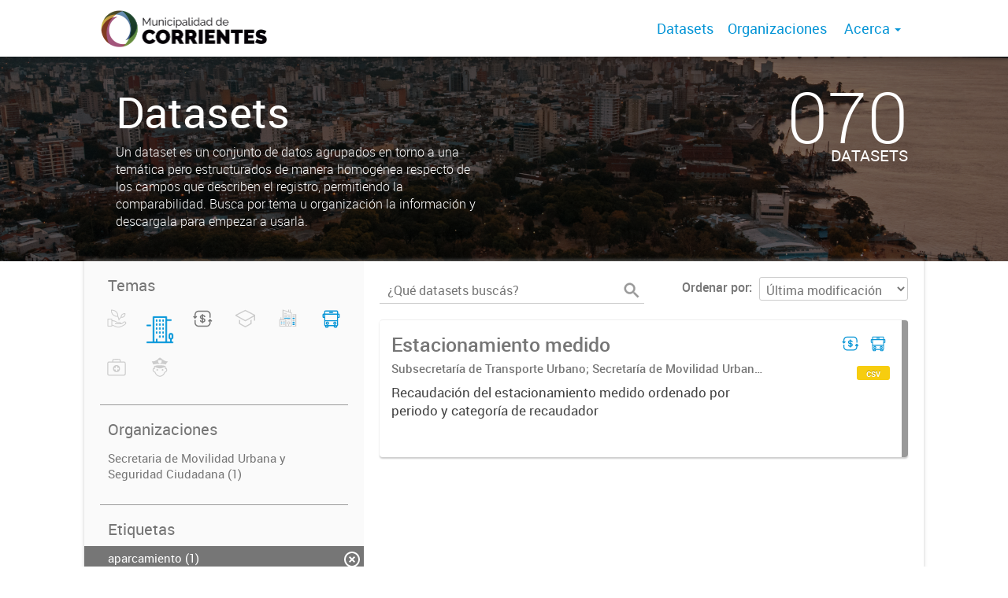

--- FILE ---
content_type: image/svg+xml
request_url: https://datos.ciudaddecorrientes.gov.ar/uploads/group/2021-02-24-175223.042145AMBIENTE.svg
body_size: 2497
content:
<?xml version="1.0" encoding="UTF-8"?>
<!DOCTYPE svg PUBLIC "-//W3C//DTD SVG 1.1//EN" "http://www.w3.org/Graphics/SVG/1.1/DTD/svg11.dtd">
<!-- Creator: CorelDRAW 2020 (64-Bit) -->
<svg xmlns="http://www.w3.org/2000/svg" xml:space="preserve" width="41.6983mm" height="41.6983mm" version="1.1" style="shape-rendering:geometricPrecision; text-rendering:geometricPrecision; image-rendering:optimizeQuality; fill-rule:evenodd; clip-rule:evenodd"
viewBox="0 0 160.98 160.98"
 xmlns:xlink="http://www.w3.org/1999/xlink"
 xmlns:xodm="http://www.corel.com/coreldraw/odm/2003">
 <defs>
  <style type="text/css">
   <![CDATA[
    .fil1 {fill:none}
    .fil0 {fill:#0695D6}
   ]]>
  </style>
 </defs>
 <g id="Capa_x0020_1">
  <metadata id="CorelCorpID_0Corel-Layer"/>
  <g id="_1903310500080">
   <path class="fil0" d="M30.13 83.12l17.92 0 0 36.26 -17.92 0 0 -36.26zm58.45 42.66c-12.58,0 -29.07,-12.22 -35.84,-12.37l0 -20.9c20.96,0 22.86,9.81 31.14,9.81 2.28,0 3.16,-0.22 4.77,-0.38l8.96 1.16c2.14,0.71 1.99,0.9 2.91,2.63l-30.72 0c-1.8,2.69 -1.8,2 0,4.69 6.43,0 28.99,-0.38 33.48,0.26 8.49,1.22 17.08,-11.78 22.41,-11.78 3.3,0 7.23,4.57 1.16,9.69 -5.81,4.9 -17.93,11.57 -25.42,14.26 -3.58,1.29 -7.97,2.93 -12.85,2.93zm-63.14 -45.65l0 42.24c0,1.31 1.25,1.71 2.56,1.71l22.61 0c1.03,0 1.25,-0.69 2.13,-1.28l0 -4.69c11.3,2.63 19.49,12.37 37.54,12.37 9.55,0 44.37,-16.17 44.37,-25.6 0,-8.08 -3.18,-10.67 -10.67,-10.67 -2.58,0 -7.44,4.21 -9.25,5.68 -2.97,2.41 -5.91,5 -9.52,5.84 -1,-12 -19.91,-6.92 -23.95,-8.88 -2.88,-1.4 -5.04,-3.66 -10.35,-5.88 -4.73,-1.98 -11.71,-3.59 -18.17,-3.59 0,-3.7 0.87,-8.96 -2.13,-8.96l-22.61 0c-1.31,0 -2.56,0.39 -2.56,1.71z"/>
   <path class="fil0" d="M107.35 68.19c0.11,-4.92 2.43,-9.9 5.24,-12.25 3.04,-2.55 7.7,-4.83 12.68,-5.24 0,10.43 -7.43,17.49 -17.92,17.49zm-56.74 -37.97c17.74,1.48 32.42,11.45 32.42,32 -20.15,0 -32.42,-11.99 -32.42,-32zm-4.69 -2.56l0 5.55c0,14.13 9.38,26.87 22.18,31.58 4.92,1.81 9.43,2.13 16.22,2.13l2.72 7.09c0.92,2.78 1.57,4.94 2.15,8.09 0.52,2.81 0.23,7.08 3.43,6.37 2.87,-0.64 0.59,-1.98 3.71,-6.55 1.39,-2.03 3,-3.35 4.72,-5.09 6.78,-6.85 5.71,-2.2 15.1,-5.37 2.43,-0.82 4.81,-2.25 6.45,-3.79 3.41,-3.19 6.21,-7.26 7.19,-12.86 0.42,-2.42 0.82,-7.22 -0.57,-8.5 -1.39,-1.29 -6.41,-0.13 -8.41,0.38 -6.3,1.62 -12.5,5.2 -15.19,10.41 -2.32,4.48 -2.97,6.59 -2.97,12.38 -4.94,2.61 -7.13,7.39 -9.81,8.11 -0.08,-3.44 -3.09,-9.78 -4.63,-12.86 -1.5,-3 1.6,-12.76 -6.33,-23.53 -3.82,-5.19 -7.07,-7.8 -13.07,-10.82 -3.65,-1.84 -22.9,-8.33 -22.9,-2.7z"/>
  </g>
  <rect class="fil1" x="-0" y="-0" width="160.98" height="160.98"/>
 </g>
</svg>


--- FILE ---
content_type: image/svg+xml
request_url: https://datos.ciudaddecorrientes.gov.ar/uploads/group/2021-02-24-175349.543934ECONOMIA.svg
body_size: 2602
content:
<?xml version="1.0" encoding="UTF-8"?>
<!DOCTYPE svg PUBLIC "-//W3C//DTD SVG 1.1//EN" "http://www.w3.org/Graphics/SVG/1.1/DTD/svg11.dtd">
<!-- Creator: CorelDRAW 2020 (64-Bit) -->
<svg xmlns="http://www.w3.org/2000/svg" xml:space="preserve" width="41.6983mm" height="41.6983mm" version="1.1" style="shape-rendering:geometricPrecision; text-rendering:geometricPrecision; image-rendering:optimizeQuality; fill-rule:evenodd; clip-rule:evenodd"
viewBox="0 0 213.3 213.3"
 xmlns:xlink="http://www.w3.org/1999/xlink"
 xmlns:xodm="http://www.corel.com/coreldraw/odm/2003">
 <defs>
  <style type="text/css">
   <![CDATA[
    .fil1 {fill:none}
    .fil0 {fill:#0695D6}
   ]]>
  </style>
 </defs>
 <g id="Capa_x0020_1">
  <metadata id="CorelCorpID_0Corel-Layer"/>
  <g id="_1903463504160">
   <path class="fil0" d="M42.65 87.59l-5.48 -5.32c-1.17,0.36 -5.97,5.42 -6.49,6.2l16.42 16.57 16.64 -16.49 -6.43 -6.27 -5.55 5.39c-0.07,-5.03 -0.05,-10 -0.07,-14.96 -0.05,-11.86 10.2,-22.76 22.48,-22.76l62.46 0c3.09,0 6.9,1.09 9.05,2.04 7.56,3.36 13.42,11.79 13.42,20.43l0 23.35 9.05 0 0 -23.93c0,-16.11 -14.83,-30.94 -30.94,-30.94l-63.63 0c-14.86,0 -28.54,12.29 -30.63,27.45 -0.8,5.8 -0.3,12.96 -0.3,19.25z"/>
   <path class="fil0" d="M147.14 121.16l6.35 6.49 5.55 -5.69c0.07,11.63 1.02,17.77 -3.78,25.12 -3.31,5.08 -10.34,10.27 -18.63,10.27l-62.46 0c-3.09,0 -6.9,-1.09 -9.05,-2.04 -4.58,-2.03 -9.15,-6.61 -11.29,-11.18 -1.02,-2.18 -2.13,-6.18 -2.13,-9.25l0 -21.01 -9.05 0 0 21.6c0,8.26 4.12,16.23 9.41,21.53 5.3,5.3 13.26,9.41 21.53,9.41l63.63 0c14.32,0 27.45,-11.27 30.39,-25.94 1.03,-5.15 0.55,-12.35 0.55,-18.42l5.62 5.47 6.35 -6.21 0 -0.14 -16.27 -16.42c-1.49,0.47 -11.03,10.6 -12.55,12.11 -1.21,1.21 -3.31,3.04 -4.16,4.31z"/>
   <path class="fil0" d="M110.07 123.78l0 -14.89c3.35,0.07 7.01,2.7 7.01,6.13 0,4.15 -0.04,5.95 -4.38,7.88 -0.86,0.38 -1.87,0.51 -2.63,0.87zm-16.35 -31.23c0,-8.02 2.9,-6.79 7.01,-8.76l0 14.89c-3.35,-0.07 -7.01,-2.7 -7.01,-6.13zm7.01 -17.8c-3.51,0.08 -8.9,2.3 -11.46,4.88 -2.27,2.29 -3.7,4.32 -4.43,7.83 -2.33,11.18 5.29,19.68 15.89,20.56l0 15.76c-0.73,-0.35 -1.54,-0.41 -2.43,-0.78 -0.72,-0.3 -1.74,-0.79 -2.3,-1.21 -2.04,-1.51 -2.28,-3.23 -2.28,-5.6l-9.34 0c0.61,7.38 3.35,12.1 9.63,14.89 1.37,0.61 4.86,1.71 6.72,1.75l0 6.42 9.34 0 0 -6.42c6.75,-0.15 14.33,-5.22 15.89,-12.71 0.52,-2.47 0.49,-5.1 0.05,-7.61 -0.17,-0.98 -0.61,-2.28 -0.97,-3.12 -2.36,-5.61 -8.76,-9.32 -14.98,-9.83l0 -15.76c0.67,0.32 1.37,0.39 2.22,0.7 2.12,0.78 4.02,1.95 4.61,4.44 0.77,3.24 -1.83,2.45 9.52,2.45 -0.45,-5.41 -1.25,-8.08 -4.74,-11.6 -2.66,-2.69 -7.94,-4.95 -11.6,-5.03l0 -6.42 -9.34 0 0 6.42z"/>
  </g>
  <rect class="fil1" x="-0" y="-0" width="213.3" height="213.3"/>
 </g>
</svg>


--- FILE ---
content_type: image/svg+xml
request_url: https://datos.ciudaddecorrientes.gov.ar/uploads/group/2021-02-24-175223.042145AMBIENTE.svg
body_size: 2497
content:
<?xml version="1.0" encoding="UTF-8"?>
<!DOCTYPE svg PUBLIC "-//W3C//DTD SVG 1.1//EN" "http://www.w3.org/Graphics/SVG/1.1/DTD/svg11.dtd">
<!-- Creator: CorelDRAW 2020 (64-Bit) -->
<svg xmlns="http://www.w3.org/2000/svg" xml:space="preserve" width="41.6983mm" height="41.6983mm" version="1.1" style="shape-rendering:geometricPrecision; text-rendering:geometricPrecision; image-rendering:optimizeQuality; fill-rule:evenodd; clip-rule:evenodd"
viewBox="0 0 160.98 160.98"
 xmlns:xlink="http://www.w3.org/1999/xlink"
 xmlns:xodm="http://www.corel.com/coreldraw/odm/2003">
 <defs>
  <style type="text/css">
   <![CDATA[
    .fil1 {fill:none}
    .fil0 {fill:#0695D6}
   ]]>
  </style>
 </defs>
 <g id="Capa_x0020_1">
  <metadata id="CorelCorpID_0Corel-Layer"/>
  <g id="_1903310500080">
   <path class="fil0" d="M30.13 83.12l17.92 0 0 36.26 -17.92 0 0 -36.26zm58.45 42.66c-12.58,0 -29.07,-12.22 -35.84,-12.37l0 -20.9c20.96,0 22.86,9.81 31.14,9.81 2.28,0 3.16,-0.22 4.77,-0.38l8.96 1.16c2.14,0.71 1.99,0.9 2.91,2.63l-30.72 0c-1.8,2.69 -1.8,2 0,4.69 6.43,0 28.99,-0.38 33.48,0.26 8.49,1.22 17.08,-11.78 22.41,-11.78 3.3,0 7.23,4.57 1.16,9.69 -5.81,4.9 -17.93,11.57 -25.42,14.26 -3.58,1.29 -7.97,2.93 -12.85,2.93zm-63.14 -45.65l0 42.24c0,1.31 1.25,1.71 2.56,1.71l22.61 0c1.03,0 1.25,-0.69 2.13,-1.28l0 -4.69c11.3,2.63 19.49,12.37 37.54,12.37 9.55,0 44.37,-16.17 44.37,-25.6 0,-8.08 -3.18,-10.67 -10.67,-10.67 -2.58,0 -7.44,4.21 -9.25,5.68 -2.97,2.41 -5.91,5 -9.52,5.84 -1,-12 -19.91,-6.92 -23.95,-8.88 -2.88,-1.4 -5.04,-3.66 -10.35,-5.88 -4.73,-1.98 -11.71,-3.59 -18.17,-3.59 0,-3.7 0.87,-8.96 -2.13,-8.96l-22.61 0c-1.31,0 -2.56,0.39 -2.56,1.71z"/>
   <path class="fil0" d="M107.35 68.19c0.11,-4.92 2.43,-9.9 5.24,-12.25 3.04,-2.55 7.7,-4.83 12.68,-5.24 0,10.43 -7.43,17.49 -17.92,17.49zm-56.74 -37.97c17.74,1.48 32.42,11.45 32.42,32 -20.15,0 -32.42,-11.99 -32.42,-32zm-4.69 -2.56l0 5.55c0,14.13 9.38,26.87 22.18,31.58 4.92,1.81 9.43,2.13 16.22,2.13l2.72 7.09c0.92,2.78 1.57,4.94 2.15,8.09 0.52,2.81 0.23,7.08 3.43,6.37 2.87,-0.64 0.59,-1.98 3.71,-6.55 1.39,-2.03 3,-3.35 4.72,-5.09 6.78,-6.85 5.71,-2.2 15.1,-5.37 2.43,-0.82 4.81,-2.25 6.45,-3.79 3.41,-3.19 6.21,-7.26 7.19,-12.86 0.42,-2.42 0.82,-7.22 -0.57,-8.5 -1.39,-1.29 -6.41,-0.13 -8.41,0.38 -6.3,1.62 -12.5,5.2 -15.19,10.41 -2.32,4.48 -2.97,6.59 -2.97,12.38 -4.94,2.61 -7.13,7.39 -9.81,8.11 -0.08,-3.44 -3.09,-9.78 -4.63,-12.86 -1.5,-3 1.6,-12.76 -6.33,-23.53 -3.82,-5.19 -7.07,-7.8 -13.07,-10.82 -3.65,-1.84 -22.9,-8.33 -22.9,-2.7z"/>
  </g>
  <rect class="fil1" x="-0" y="-0" width="160.98" height="160.98"/>
 </g>
</svg>


--- FILE ---
content_type: image/svg+xml
request_url: https://datos.ciudaddecorrientes.gov.ar/uploads/group/2021-02-24-175318.614449SALUDPUBLICA.svg
body_size: 1757
content:
<?xml version="1.0" encoding="UTF-8"?>
<!DOCTYPE svg PUBLIC "-//W3C//DTD SVG 1.1//EN" "http://www.w3.org/Graphics/SVG/1.1/DTD/svg11.dtd">
<!-- Creator: CorelDRAW 2020 (64-Bit) -->
<svg xmlns="http://www.w3.org/2000/svg" xml:space="preserve" width="41.6983mm" height="41.6983mm" version="1.1" style="shape-rendering:geometricPrecision; text-rendering:geometricPrecision; image-rendering:optimizeQuality; fill-rule:evenodd; clip-rule:evenodd"
viewBox="0 0 160.85 160.85"
 xmlns:xlink="http://www.w3.org/1999/xlink"
 xmlns:xodm="http://www.corel.com/coreldraw/odm/2003">
 <defs>
  <style type="text/css">
   <![CDATA[
    .fil1 {fill:none}
    .fil0 {fill:#0695D6}
   ]]>
  </style>
 </defs>
 <g id="Capa_x0020_1">
  <metadata id="CorelCorpID_0Corel-Layer"/>
  <path class="fil0" d="M33.26 49.34c3.83,-0.87 72.95,-0.14 83.4,-0.18 10.75,-0.04 9.35,1.07 9.35,11.45l0 42.42c0,4.89 1.61,15.95 -3.15,17.31 -2.6,0.74 -74.5,0.16 -83.98,0.2 -10.57,0.04 -9.36,-1.7 -9.35,-11.61l0 -42.42c0,-10.76 -1.63,-15.95 3.73,-17.17zm25.32 -6.04c-0.11,-5.6 -0.66,-9.42 5.71,-9.42 32.32,0 32.82,-2.74 32.68,9.47l-38.4 -0.05zm-5.79 0.01c-13.26,1.11 -28.86,-4.46 -28.98,11.97 -0.1,13.94 0.01,27.92 0.01,41.86 0,33.97 -5.76,29.13 53.94,29.13 13.75,0 27.5,0.01 41.25,0.01 16.35,0.01 12.68,-12.02 12.68,-29.14 0,-13.76 0.04,-27.52 0.01,-41.27 -0.04,-17.1 -14.83,-11.55 -28.97,-12.54 -0.18,-6.95 -0.53,-11.66 -5.84,-14.25 -3.1,-1.51 -35.16,-1.51 -38.26,-0 -5.3,2.58 -5.71,7.29 -5.85,14.24z"/>
  <path class="fil0" d="M73.32 70.96l9.11 -0.02 0.06 9.11 9.18 0.2 0.06 9.3 -9.16 0.09 -0.14 9.12 -9.35 0.03 -0.16 -9.14 -9.04 -0.23 -0.06 -9.28 9.18 -0.09 0.33 -9.09zm-15.94 17.94c1.97,10.01 11.45,18.74 24.38,16.36 26.65,-4.91 19.25,-45.99 -7.83,-40.86 -10.06,1.9 -19.04,11.85 -16.55,24.5z"/>
  <rect class="fil1" x="-0" y="-0" width="160.85" height="160.85"/>
 </g>
</svg>


--- FILE ---
content_type: image/svg+xml
request_url: https://datos.ciudaddecorrientes.gov.ar/uploads/group/2021-02-24-175335.422885SEGURIDAD.svg
body_size: 3212
content:
<?xml version="1.0" encoding="UTF-8"?>
<!DOCTYPE svg PUBLIC "-//W3C//DTD SVG 1.1//EN" "http://www.w3.org/Graphics/SVG/1.1/DTD/svg11.dtd">
<!-- Creator: CorelDRAW 2020 (64-Bit) -->
<svg xmlns="http://www.w3.org/2000/svg" xml:space="preserve" width="41.6983mm" height="41.6983mm" version="1.1" style="shape-rendering:geometricPrecision; text-rendering:geometricPrecision; image-rendering:optimizeQuality; fill-rule:evenodd; clip-rule:evenodd"
viewBox="0 0 213.25 213.25"
 xmlns:xlink="http://www.w3.org/1999/xlink"
 xmlns:xodm="http://www.corel.com/coreldraw/odm/2003">
 <defs>
  <style type="text/css">
   <![CDATA[
    .fil1 {fill:none}
    .fil0 {fill:#0695D6}
   ]]>
  </style>
 </defs>
 <g id="Capa_x0020_1">
  <metadata id="CorelCorpID_0Corel-Layer"/>
  <g id="_1903462397872">
   <path class="fil0" d="M66.46 99.26c2.05,0.56 5.64,2.89 7.92,3.97 9.64,4.58 17.53,7.49 29.27,7.53 7.43,0.02 14.54,-1.42 20.89,-3.69 6.57,-2.34 13.43,-6.82 17.13,-7.42 1.39,8.63 0.83,4.49 1.37,13.12 0.15,2.33 0.7,3.93 2.73,4.37 2.12,0.46 3.7,-1.32 5.38,-1.86 2.11,2.7 3.02,7.68 1.68,11.38 -1.35,3.73 -4.04,6.3 -6.74,8.19 -2.08,1.45 -2.64,1.37 -5.27,2.07 -2.49,0.67 -2.73,1.69 -3.5,4.08 -3.71,11.48 -9.18,17.7 -20.74,23.77 -8.68,4.56 -13.7,5.14 -23.06,1.01 -10.21,-4.51 -18.87,-12.25 -22.21,-22.3 -2.38,-7.15 -0.58,-4.9 -7.26,-7.67 -4.24,-1.76 -9.64,-7.21 -9.62,-12.73 0.07,-14.65 9.72,0.9 10.43,-10.59 0.22,-3.62 0.18,-10.22 1.61,-13.25zm-7.36 -6.29c-0.29,2.16 0.02,3.91 -0.47,6.3 -0.5,2.4 -0.66,3.59 -0.66,6.16 -3.62,2.38 -6.22,3.06 -8.83,9.03 -4.33,9.87 -0.15,19.36 7.89,25.13 1.93,1.39 3.49,2.09 5.64,3.31 3.03,1.73 2.19,7.61 10.42,16.71 5.61,6.2 13.45,11.56 22.07,14.31 6.08,1.94 8.77,2.34 15.2,0.69 7.8,-2 15.85,-6.86 21.64,-12.03 3.41,-3.04 6.74,-7.67 8.92,-11.7 3.17,-5.85 1.11,-6.64 5.32,-8.25 1.08,-0.42 2.14,-1.03 3.02,-1.59 2.12,-1.35 3.49,-2.46 4.89,-4.07 0.78,-0.89 1.44,-1.46 2.18,-2.43 6.32,-8.27 5.21,-18.69 -2.08,-26.24 -0.88,-0.91 -1.41,-1.5 -2.9,-1.75 -2.78,-0.47 -0.41,0.16 -2.37,-6.55 -0.89,-3.07 -1.78,-4.21 -0.82,-7.42 -3.17,-0.74 -6.23,-1.99 -9.65,-2.73 -3.64,-0.78 -7.17,-1.38 -10.93,-1.88 -14.99,-1.99 -32.97,-2.08 -47.96,-0.03 -5.83,0.79 -15.87,2.65 -20.53,5.03z"/>
   <path class="fil0" d="M90.34 46.72l27.19 0 0 12.86c0,4.67 -2.81,6.95 -4.92,8.97 -1.26,1.2 -6.37,5.17 -8.7,5.16 -2.03,-0.02 -13.58,-6.29 -13.58,-14.13l0 -12.86zm-48.96 9.89c0.65,3.07 4.34,9.08 5.8,11.65 2.09,3.67 4.56,7.32 5.2,12.46 3.4,-0.43 7.37,-1.58 11.05,-2.18 9.81,-1.61 27.65,-3.12 37.22,-3.17 12.26,-0.07 31.2,0.65 43.38,3.8 1.48,0.38 4.01,1.21 5.47,1.34 0.52,-0.95 0.89,-2.44 1.4,-3.53 0.56,-1.22 1.25,-2.28 1.86,-3.29 1.19,-1.97 2.91,-4.22 4.23,-5.82 1.6,-1.93 2.97,-3.53 4.58,-5.46 1.08,-1.29 3.77,-4.37 4.43,-5.81 -6.7,-0.95 -10.78,0.08 -19.62,-2.86 -8.91,-2.97 -15.23,-6.62 -22.05,-12.15 -0.59,-0.48 -0.92,-0.78 -1.5,-1.21l-10.95 -9.14c-5.52,-4.3 -10.33,-4.96 -15.68,0.26l-5.87 5.53c-8.45,8.46 -16.34,13.75 -28.47,17.12 -7.23,2 -12.78,2.05 -20.47,2.46z"/>
   <path class="fil0" d="M81.78 115.72c-8.69,2.16 -5.9,15.16 3.33,13 8.22,-1.92 5.36,-15.16 -3.33,-13z"/>
   <path class="fil0" d="M123.01 115.71c-8.62,2.22 -5.67,15.17 3.35,13.01 3.24,-0.78 5.85,-3.83 4.77,-8.16 -0.76,-3.03 -4.19,-5.86 -8.12,-4.85z"/>
  </g>
  <rect class="fil1" x="-0" y="-0" width="213.25" height="213.25"/>
 </g>
</svg>


--- FILE ---
content_type: image/svg+xml
request_url: https://datos.ciudaddecorrientes.gov.ar/uploads/group/2021-02-24-175300.671586MOVILIDAD.svg
body_size: 2621
content:
<?xml version="1.0" encoding="UTF-8"?>
<!DOCTYPE svg PUBLIC "-//W3C//DTD SVG 1.1//EN" "http://www.w3.org/Graphics/SVG/1.1/DTD/svg11.dtd">
<!-- Creator: CorelDRAW 2020 (64-Bit) -->
<svg xmlns="http://www.w3.org/2000/svg" xml:space="preserve" width="41.6983mm" height="41.6983mm" version="1.1" style="shape-rendering:geometricPrecision; text-rendering:geometricPrecision; image-rendering:optimizeQuality; fill-rule:evenodd; clip-rule:evenodd"
viewBox="0 0 251.98 251.98"
 xmlns:xlink="http://www.w3.org/1999/xlink"
 xmlns:xodm="http://www.corel.com/coreldraw/odm/2003">
 <defs>
  <style type="text/css">
   <![CDATA[
    .fil1 {fill:none}
    .fil0 {fill:#0695D6}
   ]]>
  </style>
 </defs>
 <g id="Capa_x0020_1">
  <metadata id="CorelCorpID_0Corel-Layer"/>
  <g id="_1903472412560">
   <path class="fil0" d="M159.16 190.59l13.3 0 0 4.6 -13.3 0 0 -4.6zm-111.54 -85.44l0 -19.2c0.53,-8.89 3.23,-9.96 14.84,-9.96l0 -17.91c0,-3.7 2.3,-7.29 4.6,-8.7 2.46,-1.51 6.72,-2.04 10.75,-2.04l98.74 0c16.1,0 13.3,13.93 13.3,28.65 5.84,0 14.33,-0.81 14.33,8.19 0,30.69 2.74,31.72 -14.33,31.72 0,3.57 -0.51,4.99 -0.51,8.7l0 25.07c-0,5.9 0.51,9.9 0.51,15.86 -0,14.57 1.94,19.47 -7.67,24.56 0,3.76 0.27,7.78 -1.03,10.23 -1.14,2.14 -3.79,4.1 -7.16,4.1 -20.86,0 -24.56,2.4 -24.56,-13.81l-47.07 0c0,4.4 0.67,8.88 -2.19,11.62 -3.68,3.52 -14.81,2.19 -22.37,2.19 -3.47,0 -6.23,-2.14 -7.13,-4.64 -0.75,-2.08 -1.61,-7.47 -0.54,-9.69 -4.86,-1.13 -7.67,-5.29 -7.67,-11.26l0 -62.93c-8.16,0 -14.84,1.21 -14.84,-10.74zm44 90.05l-12.28 0 0 -4.6 13.3 0c0.17,2.1 0.51,1.14 0.51,3.07 0,1.18 -0.36,1.53 -1.53,1.53zm-19.95 -16.88l0 -31.72 108.47 0 0 32.74c0,3.09 -7.67,1.53 -11.26,1.53l-96.7 0c-0.27,-1.15 -0.51,-1.18 -0.51,-2.56zm0 -92.6l108.47 0 0 51.16 -108.47 0 0 -51.16zm118.19 0l5.12 0 0 20.98 -5.12 0 0 -20.98zm-132.51 0l5.12 0 0 20.98 -5.12 0 0 -20.98zm122.79 -11.77l0 2.05 -108.47 0c0,-5.25 -0.58,-14.22 0.51,-18.93l105.96 -0.05c1.95,0.21 1.8,0.17 2.03,2.07 0.7,5.8 -0.03,8.86 -0.03,14.87z"/>
   <path class="fil0" d="M154.56 164.49c0,-8.3 10.74,-7.99 10.74,-0.51 0,7.49 -10.74,5.98 -10.74,0.51zm20.46 -0.51c0,-13.27 -16.16,-20.01 -25.21,-10.89 -9.35,9.42 -4.13,24.91 10,25.45 8.6,0.33 15.22,-6.82 15.22,-14.56z"/>
   <path class="fil0" d="M86.51 163.98c0,-7.01 10.74,-7.49 10.74,-1.02 0,2.24 0.47,6.14 -5.63,6.14 -2.62,0 -5.12,-2.69 -5.12,-5.12zm-9.21 -1.53c0,5.89 0.52,7.96 4.47,11.91 9.23,9.23 25.21,3.05 25.21,-11.4 0,-3.45 -2.56,-8.11 -4.46,-9.86 -10.65,-9.77 -25.21,-0.82 -25.21,9.35z"/>
   <path class="fil0" d="M106.47 66.26c0,3.48 2.61,5.12 6.14,5.12l25.58 0c10.32,0 8.77,-9.72 1.53,-9.72l-26.09 0c-3.69,0 -7.16,0.91 -7.16,4.6z"/>
  </g>
  <rect class="fil1" x="-0" y="-0" width="251.98" height="251.98"/>
 </g>
</svg>
